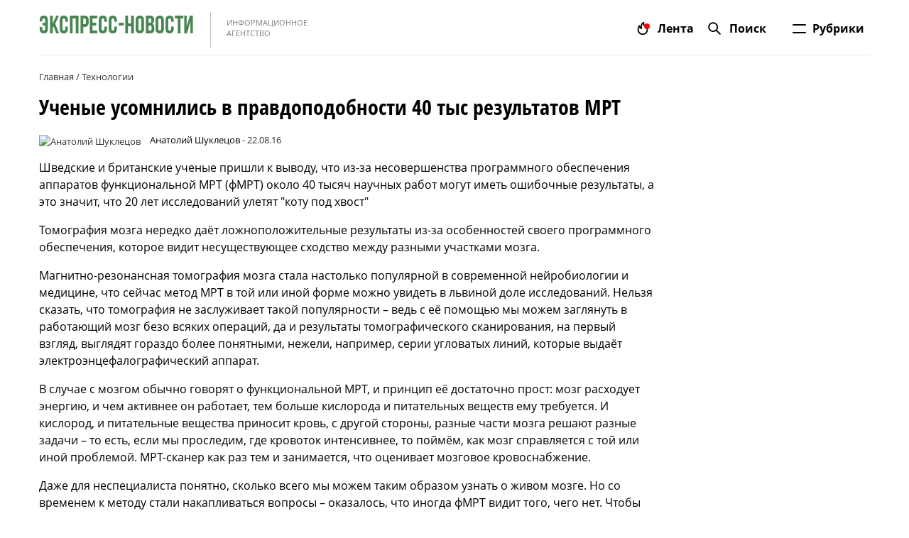

--- FILE ---
content_type: text/html; charset=UTF-8
request_url: https://express-novosti.ru/get/8396208/uchenyie-usomnilis-v-pravdopodobnosti-40-tyis-rezultatov-mrt.html
body_size: 13109
content:
<!DOCTYPE html>
<html xmlns='http://www.w3.org/1999/xhtml' lang='ru'>
<head>
    <meta http-equiv='Content-Type' content='text/html; charset=UTF-8'/>
    <meta http-equiv='X-UA-Compatible' content='IE=edge'>
    <meta name="yandex-verification" content="d4393e0a71574a64" />
    <meta name='viewport' content='width=device-width, initial-scale=1'>
    <meta name='format-detection' content='telephone=no'>
    <meta name='format-detection' content='address=no'>
    <link rel='shortcut icon' href='/images/icons/favicon16x16.png' type="image/png"/>
    <link rel='icon' href='/images/icons/favicon16x16.png' type="image/png"/>
    <link rel='icon' sizes='120x120' href='/images/icons/favicon120x120.png' type="image/png"/>
    <link rel='apple-touch-icon' href='/images/icons/favicon16x16.png' type="image/png"/>
    <link rel='apple-touch-icon' sizes='72x72' href='/images/icons/favicon72x72.png' type="image/png"/>
    <link rel='apple-touch-icon' sizes='114x114' href='/images/icons/favicon114x114.png' type="image/png"/>
    <link rel='apple-touch-icon' sizes='120x120' href='/images/icons/favicon120x120.png' type="image/png"/>
    <link rel='alternate' hreflang='x-default' href='https://express-novosti.ru/get/8396208/uchenyie-usomnilis-v-pravdopodobnosti-40-tyis-rezultatov-mrt.html'/>
    <link rel='alternate' hreflang='ru' href='https://express-novosti.ru/get/8396208/uchenyie-usomnilis-v-pravdopodobnosti-40-tyis-rezultatov-mrt.html'/>
    <meta name='theme-color' content='#000'>
    <meta name='msapplication-navbutton-color' content='#000'>
    <meta name='apple-mobile-web-app-status-bar-style' content='#000'>
    <meta name='verify-admitad' content='1a8e89528c' />
	<title>Ученые усомнились в правдоподобности 40 тыс результатов МРТ</title><meta name='description' content='Шведские и британские ученые пришли к выводу, что из-за несовершенства программного обеспечения аппаратов функциональной МРТ (фМРТ) ... | Экспресс-Новости' /><meta property='og:title' content='Ученые усомнились в правдоподобности 40 тыс результатов МРТ' /><meta property='og:description' content='Шведские и британские ученые пришли к выводу, что из-за несовершенства программного обеспечения аппаратов функциональной МРТ (фМРТ) ... | Экспресс-Новости' /><meta property='og:type' content='article' /><meta property='og:url' content='/get/8396208/uchenyie-usomnilis-v-pravdopodobnosti-40-tyis-rezultatov-mrt.html' /><link rel='canonical' href='/get/8396208/uchenyie-usomnilis-v-pravdopodobnosti-40-tyis-rezultatov-mrt.html'><meta property="og:image" content="/images/2016/07/577d1501685e2-full.jpg"/>    <link rel='stylesheet' href='/css/main.min.css?v=13'>
</head>
<body>
<script>
    var jqpool = [];
    function loadScript(src, onload, async = false) {
        let script = document.createElement('script');
        script.src = src;
        if (!async) script.async = false;
        if (onload) script.setAttribute('onload', onload);
        document.getElementById('scripts_block').append(script);
    }
</script>
<script type="application/ld+json">
	{
		"@context": "http://schema.org",
		"@type": "Organization",
		"name": "Экспресс-Новости",
		"legalName": "Экспресс-Новости",
		"url": "https://express-novosti.ru/",
		"logo": "https://express-novosti.ru/images/enlogo2.png",
		"email": "info@express-novosti.ru",
		"foundingDate": "2012",
		"founders": [
			 {
			 "@type": "Person",
			 "name": "Private Person"
			 }
		 ],
		"sameAs": [
			"https://vk.com/expressnovostiru",
			"https://ok.ru/expressnovosti",
			"https://www.youtube.com/channel/UCBj08XCfvTkNyFJo8xWu_iQ",
			"https://www.pinterest.ru/expressnovosti/"
		],
		"contactPoint": {
			 "@type": "ContactPoint",
			 "contactType": "Customer Support",
			 "email": "info@express-novosti.ru"
		}
	}
</script>
<header class="header">
    <div class="container">
        <div class="row">
            <div class="header-wrap">
                <div class="logo-wrap">
                    <a href="/">
                        <div class="logo">
                            <b>экспресс-новости</b>
                        </div>
                        <div class="logo-subtext">
                            <p>информационное агентство</p>
                        </div>
                    </a>
                </div>
                <input id="burger" type="checkbox">
                <label for="burger">
                    <span></span>
                    <span></span>
                    <div class="burger-p">Рубрики</div>
                </label>
                <div class="icons-wrap">
                    <div class="icons-item hasNews">
                        <a href="/lenta/">
                            <svg width="22" height="22" viewBox="0 0 22 22" fill="none" xmlns="http://www.w3.org/2000/svg">
                                <path fill-rule="evenodd" clip-rule="evenodd" d="M16.1474 8.24156C17.5382 9.41417 18.3337 10.8519 18.3337 12.8237C18.3337 16.9317 15.0459 20.1666 11.0109 20.1666C6.97224 20.1666 3.66699 16.9295 3.66699 12.8237C3.66699 10.5625 4.16894 9.16505 5.64242 6.8422C6.10867 6.10719 7.24077 6.37486 7.32849 7.24085C7.40731 8.01898 7.64931 8.68134 8.00191 9.18915C7.76673 6.4452 8.98707 3.35924 11.9961 1.89316C12.6928 1.55374 13.4701 2.17821 13.2889 2.93164C12.8191 4.88421 13.3031 5.93469 14.5683 7.06636C14.5992 7.09396 14.7568 7.20756 14.9653 7.35781C15.3428 7.6299 15.8872 8.02217 16.1474 8.24156ZM6.07 9.85855C5.8117 10.4456 5.50098 11.1517 5.50098 12.8238C5.50098 15.9084 7.97696 18.3333 11.0115 18.3333C14.0406 18.3333 16.501 15.9125 16.501 12.8238C16.501 11.4458 15.9736 10.4925 14.9663 9.64327C14.8073 9.50922 14.4347 9.2386 14.0839 8.98387C13.7522 8.74303 13.4401 8.5164 13.3468 8.43288C12.1321 7.34642 11.3895 6.18946 11.2886 4.64673C10.6744 5.24542 9.26319 7.10665 10.0586 10.7901C10.1819 11.3611 9.74679 11.9003 9.16261 11.9003C8.00353 11.9003 6.85779 11.0138 6.15756 9.65692C6.12946 9.7234 6.10009 9.79017 6.07 9.85855Z" fill="black"></path>
                            </svg>
                            <p>Лента</p>
                        </a>
                    </div>
                    <div class="icons-item svg-search">
                        <a rel="nofollow" id="mob-search-img" href="#search">
                            <svg width="22" height="22" viewBox="0 0 22 22" fill="none" xmlns="http://www.w3.org/2000/svg">
                                <path fill-rule="evenodd" clip-rule="evenodd" d="M19.6089 18.3132C19.9653 18.6696 19.9665 19.2463 19.606 19.6067C19.248 19.9647 18.6695 19.9666 18.3125 19.6096L13.336 14.6331C12.1794 15.5168 10.734 16.0417 9.16602 16.0417C5.36906 16.0417 2.29102 12.9637 2.29102 9.16675C2.29102 5.36979 5.36906 2.29175 9.16602 2.29175C12.963 2.29175 16.041 5.36979 16.041 9.16675C16.041 10.7347 15.5161 12.1801 14.6324 13.3368L19.6089 18.3132ZM9.16618 14.2083C11.9506 14.2083 14.2078 11.9511 14.2078 9.16667C14.2078 6.38223 11.9506 4.125 9.16618 4.125C6.38174 4.125 4.12451 6.38223 4.12451 9.16667C4.12451 11.9511 6.38174 14.2083 9.16618 14.2083Z" fill="black"></path>
                            </svg>
                            <p>Поиск</p>
                        </a>
                    </div>
                </div>
                <nav>
                    <ul>
                        <li ><a href='/society/' >Общество</a></li>
<li ><a href='/incident/' >Происшествия</a></li>
<li ><a href='/sport/' >Спорт</a></li>
<li ><a href='/technology/' >Технологии</a></li>
<li ><a href='/culture/' >Культура</a></li>
<li ><a href='/politics/' >Политика</a></li>
<li ><a href='/economy/' >Экономика</a></li>
<li  class='active-nav1'><a href='/world/' >В мире</a></li>

											<li class='submenu '>
												<div><span><a href='/reviews/'>Обзоры</a></span><ul><li ><a href='/reviews/tovary-dlja-detej/'>Товары для детей</a></li>
<li ><a href='/reviews/tovary-dlja-zdorovja/'>Товары для здоровья</a></li>
<li ><a href='/reviews/tovary-dlja-doma/'>Товары для дома</a></li>
<li ><a href='/reviews/televizory-i-monitory/'>Телевизоры и мониторы</a></li>
<li ><a href='/reviews/naushniki-i-garnitury/'>Наушники и гарнитуры</a></li>
<li ><a href='/reviews/kompjuternye-tovary/'>Компьютерные товары</a></li>
<li ><a href='/reviews/aksessuary/'>Аксессуары</a></li>
<li ><a href='/reviews/tovary-dlya-kuhni/'>Товары для кухни</a></li>
<li ><a href='/reviews/telefony-i-planshety/'>Телефоны и планшеты</a></li>
<li ><a href='/reviews/tovary-dlja-gejmerov/'>Товары для геймеров</a></li>
<li ><a href='/reviews/gadzhety-dlja-muzhchin/'>Гаджеты для мужчин</a></li>
<li ><a href='/reviews/tovary-dlja-sporta-i-fitnesa/'>Товары для спорта и фитнеса</a></li>
<li ><a href='/reviews/avtotovary/'>Автотовары</a></li>
<li ><a href='/reviews/tovary-dlja-samooborony/'>Товары для самообороны</a></li>
<li ><a href='/reviews/tovary-djla-sada/'>Товары для сада</a></li>
<li ><a href='/reviews/tajnyj-pokupatel/'>Тайный покупатель</a></li>
<li ><a href='/reviews/obzor-odezdy/'>Обзор и рейтинги одежды</a></li>
</ul></div>
												<div class="svg">
													<svg width="11" height="7" viewBox="0 0 11 7" fill="none" xmlns="http://www.w3.org/2000/svg">
														<path d="M10 1L5.5 6L1 1" stroke="black" stroke-width="2" stroke-linecap="round" stroke-linejoin="round"></path>
													</svg>
												</div>
											</li>
										
										<li class='submenu '>
											<div><span><a href='/interesting/'>Это интересно</a></span><ul><li ><a href='/interesting/events/'>События</a></li>
<li ><a href='/interesting/entertainment/'>Развлекательное</a></li>
<li ><a href='/interesting/history/'>История</a></li>
<li ><a href='/interesting/facts/'>Факты</a></li>
<li ><a href='/interesting/tests/'>Тесты</a></li>
<li ><a href='/interesting/cooking/'>Кулинария</a></li>
<li ><a href='/interesting/travel/'>Путешествия</a></li>
<li ><a href='/interesting/automoto/'>Авто/Мото</a></li>
<li ><a href='/interesting/persons/'>Персоны</a></li>
</ul></div>
											<div class="svg">
												<svg width="11" height="7" viewBox="0 0 11 7" fill="none" xmlns="http://www.w3.org/2000/svg">
													<path d="M10 1L5.5 6L1 1" stroke="black" stroke-width="2" stroke-linecap="round" stroke-linejoin="round"></path>
												</svg>
											</div>
										</li>
									                    </ul>
                </nav>
            </div>
        </div>
    </div>
</header>
    <div class="current-url">
        <div class="container">
            <span><a rel="nofollow" title="Главная" href='/'><span>Главная</span></a></span> /
                        <span><a title="Технологии" href="/technology/"><span>Технологии</span></a></span>
        </div>
    </div>
    <script type="application/ld+json">
        {
             "@context": "http://schema.org",
             "@type": "BreadcrumbList",
             "itemListElement": [
                {"@type": "ListItem", "position": 1, "item": {"@id": "/","name": "Главная"}},
                                {"@type": "ListItem", "position": 2, "item": { "@id": "/technology/", "name": "Технологии" }}
             ]
        }
    </script>
            <script type="application/ld+json">
        {
            "@context": "http://schema.org",
            "@type": "NewsArticle",
            "articleSection": "Internet",
            "headline": "Ученые усомнились в правдоподобности 40 тыс результатов МРТ",
            "datePublished": "2016-08-22T21:54:00+03:00",
            "dateModified": "2016-08-22T21:54:00+03:00",
            "description": "Шведские и британские ученые пришли к выводу, что из-за несовершенства программного обеспечения аппаратов функциональной МРТ (фМРТ) ...",
            "mainEntityOfPage": {
                "@type": "WebPage",
                "@id" : "/get/8396208/uchenyie-usomnilis-v-pravdopodobnosti-40-tyis-rezultatov-mrt.html"
            },
            "author": {
                "@type": "Person",
                "name": "Анатолий Шуклецов",
                "email": "info@express-novosti.ru",
                "image": "/upload/profile_21.jpg",
                "jobTitle": "Журналист"
                ,"url": "https://www.facebook.com/paltsevanton"            },
            "publisher": {
                "@type": "Organization",
                "name": "Экспресс-Новости",
                "url": "https://express-novosti.ru/",
                "email": "info@express-novosti.ru",
                "telephone": "+74991104298",
                "logo": {
                    "@type": "ImageObject",
                    "url": "https://express-novosti.ru/images/enlogo2.png",
                    "width": 400,
                    "height": 60
                }
            },
            "image": {
                "@type": "ImageObject",
                "url": "https://express-novosti.ru/images/2016/07/577d1501685e2-full.jpg",
                "contentUrl": "https://express-novosti.ru/images/2016/07/577d1501685e2-full.jpg",
                "height": 1200,
                "width": 1200
            }
        }
    </script>
   
    <div class="news">
        <div class="container">
            <h1>Ученые усомнились в правдоподобности 40 тыс результатов МРТ</h1>
            <div id="info">
                <img src="/upload/prev_profile_21.jpg" class="post_author_img" alt="Анатолий Шуклецов" width="20" height="20" />                <a href="/user/21/" class="contact-link">Анатолий Шуклецов</a> - 22.08.16            </div>
            <div class="row">
                <!--Основная колонна новостей-->
                <div class="col-md-8 col-lg-9">
                    <!-- Блок "Экспресс-Новости дня" -->
                    <div class="post-news" id="postBlock">
                        <p>Шведские и британские ученые пришли к выводу, что из-за несовершенства программного обеспечения аппаратов функциональной МРТ (фМРТ) около 40 тысяч научных работ могут иметь ошибочные результаты, а это значит, что 20 лет исследований улетят &quot;коту под хвост&quot;</p>

<p>Томография мозга нередко даёт ложноположительные результаты из-за особенностей своего программного обеспечения, которое видит несуществующее сходство между разными участками мозга.</p>

<p>Магнитно-резонансная томография мозга стала настолько популярной в современной нейробиологии и медицине, что сейчас метод МРТ в той или иной форме можно увидеть в львиной доле исследований. Нельзя сказать, что томография не заслуживает такой популярности &ndash; ведь с её помощью мы можем заглянуть в работающий мозг безо всяких операций, да и результаты томографического сканирования, на первый взгляд, выглядят гораздо более понятными, нежели, например, серии угловатых линий, которые выдаёт электроэнцефалографический аппарат.</p>

<p>В случае с мозгом обычно говорят о функциональной МРТ, и принцип её достаточно прост: мозг расходует энергию, и чем активнее он работает, тем больше кислорода и питательных веществ ему требуется. И кислород, и питательные вещества приносит кровь, с другой стороны, разные части мозга решают разные задачи &ndash; то есть, если мы проследим, где кровоток интенсивнее, то поймём, как мозг справляется с той или иной проблемой. МРТ-сканер как раз тем и занимается, что оценивает мозговое кровоснабжение.</p>

<p>Даже для неспециалиста понятно, сколько всего мы можем таким образом узнать о живом мозге. Но со временем к методу стали накапливаться вопросы &ndash; оказалось, что иногда фМРТ видит того, чего нет. Чтобы понять, как такое возможно, нужно более детально присмотреться к тому, как работает фМРТ.</p>

<p>Аппарат рассматривает мозг как огромное число мельчайших точек, или вокселей (объёмных пикселей) &ndash; активность измеряется в каждом вокселе, и чем их больше, тем выше разрешающая способность метода. (Здесь стоит подчеркнуть, что воксели не равны нейронам, и в одном вокселе содержится очень много нервных клеток.)</p>

<p>Однако потом воксели нужно как-то сложить обратно в мозг. Этим занимаются специальные программы, которые сравнивают точечную активность, оценивая, насколько разные воксели похожи или не похожи друг на друга. Без аналитической программы никакого фМРТ не будет, но, как оказалось, именно программное обеспечение часто выступает слабым звеном. Несколько лет назад исследователи из Калифорнийского университета в Санта-Барбаре вместе с коллегами из Колледжа Вассара сообщили, что с помощью томографа им удалось обнаружить активность в мозге мертвого лосося.</p>

<p>Однако, по словам самих авторов, в случае с лососем было бы достаточно улучшить статистическую обработку данных. А вот авторы свежей статьи в PNAS делают более фундаментальный вывод: они полагают, что во избежание ложноположительных результатов в фМРТ следовало бы исправить сами основы обработки данных.</p>

<p>Андерс Эклунд (Anders Eklund) и его коллеги из Университета Линчёпинга и Уорикского университета воспользовались открытыми данными фМРТ, выполненных для самых разных целей. Обычно, когда хотят посмотреть, как, скажем, какая-нибудь болезнь влияет на работу мозга, то сканы мозга больных сравнивают со сканами мозга здоровых: особенности в работе мозга у больных людей видны в сравнении со здоровыми, и эти особенности мы считаем как-то связанными с болезнью.</p>

<p>Но на сей раз всё было иначе: для проверки метода брали только результаты, полученные от контрольных групп, то есть только от здоровых людей. Всего в эксперименте &laquo;участвовали&raquo; несколько сотен человек &ndash; мы ставим слово &laquo;участвовали&raquo; в кавычки, потому что, повторим, никаких новых фМРТ сканов тут уже не делали, а просто использовали открытые данные, сравнивая их друг с другом. Всего таких сравнений, при разных программных параметрах, сделали 3 млн; цель же была в том, чтобы понять, будет ли одна норма отличаться от другой.</p>

<p>Для анализа использовали несколько разных программных пакетов, применяемых в современных фМРТ-методиках. От программ здесь требуется не только увидеть изменения в активности вокселей (то есть &laquo;мозговых точек&raquo;), но и определить, похожим ли образом меняется их активность. То есть, например, две более-менее соседние точки могут обе одновременно наращивать активность, но одна будет это делать так, а другая &ndash; иначе, и обобщать их тогда нельзя. Если же в обоих темп, характер, рисунок изменений одинаков, то оба вокселя можно объединить вместе, а к ним потом добавить ещё один, и ещё &ndash; и в результате получится кластер.</p>

<p>Программные пакеты, как оказалось, вполне хорошо чувствуют изменения в отдельных вокселах, но при том слишком вольно их кластеризуют; иными словами, алгоритм, сравнивающий характер изменений разных точек на предмет их сходства, нередко совершенно напрасно объединяет их вместе. В результате на фМРТ-скане может появиться, например, активно работающая область мозга, в которой на самом никакой дружной активности нет, и случится так не потому, что мозг у разных людей работает по-разному, а потому, что так посчитала программа.</p>

<p>Считается, что вероятность ложноположительной ошибки тут не превышает 5%, однако на деле авторы работы видели ошибку в среднем заметно большую (в самом выдающемся случае отличия достигли 60% &ndash; именно на столько один нормальный мозг отличался от другого), и всё благодаря неточно работающему программному алгоритму.</p>

<p>В целом, по словам исследователей, если проблему исправить, то точность измерений возрастёт более чем на 10%. Здесь следует учесть, что на разных зонах программы работали с разной точностью, и где-то ошибка оказывалась в среднем больше, где-то меньше, в зависимости от конкретной морфологии той или иной части мозга.</p>

<p>Возникает вопрос, что делать со всеми теми работами, которые годами выполнялись с помощью вот таких вот странных алгоритмов, и не следует ли сейчас всё срочно перепроверить. Тут, однако, можно заметить, что в науке вообще прежние результаты часто перепроверяются новыми исследовательскими группами, которые начинают работать в том же направлении, так что коррекция фМРТ-результатов, вероятно, так или иначе произойдёт &ndash; главное, чтобы в этот метод сейчас поскорее были внесены коррективы.</p>
                        <p id="liker" class="ya-share2" data-curtain data-shape="round" data-size="l" data-services="vkontakte,odnoklassniki,moimir,tumblr,lj"></p>
                	<script async src="https://yastatic.net/share2/share.js"></script>
                	                                            </div>
                                        					                </div>
                <!--Основная колонна новостей (конец)-->
                <!--Правая колонка новостей-->
                    <div class="col-md-4 col-lg-3">
    		    </div>
                <!--Правая колонка новостей (конец)-->
            </div>
        </div>
    </div>
    <script>
        function loadYandex() {
            (function (w) {
                function anchor() {
                    w.removeEventListener("CustomAnchor", anchor);

                    $("#postBlock").on("click", "a", function (event) {
                        event.preventDefault();
                        var id = $(this).attr('href');

                        var el = document.getElementById(id.slice(1))
                        if (el) {
                            var top = el.offsetTop;
                            window.scroll(0, top + 150)
                        }
                    });
                }
                w.addEventListener("CustomAnchor", anchor)

                function widgetsYandex() {
                    w.removeEventListener("YaMarketAffiliateLoad", widgetsYandex);
                    var elems = document.getElementsByClassName('marketwidget')
                    for (var i = 0; i < elems.length; i++) {
                        var text = elems[i].innerHTML
                        var id =  'market' + i
                        //elems[i].innerHTML
                        elems[i].id = id
//                        let div = document.createElement('div')
//                        div.className = 'terawidget'
//                        div.innerHTML = text
//                        elems[i].parentNode.insertBefore(div, elems[i])
                        w.YaMarketAffiliate.createWidget({
                            containerId: id,
                            type: "offers",
                            fallback:false,
                            params: {
                                clid: 13367530,
                                searchText: text,
                                searchMatch:"exact",
                                themeShowOfferName:true,
                                themeId: 2,
                                vid: "00xx00get00xx00839620800xx00uchenyie01xx01usomnilis01xx01v01xx01pravdopodobnosti01xx014001xx01tyis01xx01rezultatov01xx01mrt02xx02html"
                            }
                        }).catch(function(error) {
                            
                        });
                    }
                    
                    setTimeout(function(){
                        $('.loader-marketwidget').remove()
                        document.getElementById('postBlock').className += ' show showtera'
                    }, 3000)

                }
                window.YaMarketAffiliate
                    ? widgetsYandex()
                    : window.addEventListener("YaMarketAffiliateLoad", widgetsYandex);
            })(window)
        }

	/**
	* Get items from opencart engine by API
	**/
        function loadTeraSale() {
            var elems = document.getElementsByClassName('terawidget')
            for (let i = 0; i < elems.length; i++) {
                let text = $.trim(elems[i].innerHTML.replace("'", ""));
                let id =  'terasale' + i;
                elems[i].id = id;
                elems[i].innerHTML = '<a class="go2-partner-item" href="#" onclick="window.open(\''+ text +'\');return false;"><span>Купить &rarr;</span></a>';
		

		/*
                $.ajax({
                    method: 'get',
                    url: '/',
                    //url: 'https://terasale.com/index.php',
                    data: {
                        route: 'api/widget',
                        find: text
                    }
                }).done(function (data) {
                    if (data.success) {
                        let item = data.success[0]

                        item.description = decodeHtml(item.description)

                        let price = 'Цена: ';
                        if (item.special && item.special > 0) {
                            price += `<span class="red">${item.special} ₽</span> <del>${item.price} ₽</del>`;
                        } else {
                            price += item.price + ' ₽';
                        }
                        item.url += '?clid=1&utm_source=terasale_widget&utm_medium=cpc&utm_term=item_name'
                        elems[i].innerHTML =
                            `<h3>Купить на TeraSale</h3>
                        <div><a target="_blank" href="${item.url}" ><img loading="lazy" height="150" alt="${item.name}" src="${item.image}" ></a></div>
                        <div onclick="window.open('${item.url}', '_blank')">
                            <h2><a href="#" >${item.name}</a></h2>
                            <div><p>${item.description}</p></div>
                            <div><span>${price}</span><a href="#" class="tera_btn">Посмотреть</a></div>
                        </div>`
                    } else {
                        document.getElementById(id).remove()
                    }
                })
		*/
            }

            setTimeout(function(){
                $('.loader-terawidget').remove();
                document.getElementById('postBlock').className += ' showtera';
            }, 1000);
        }

        function decodeHtml(html) {
            var txt = document.createElement("textarea");
            txt.innerHTML = html;
            return txt.value;
        }

        jqpool.push(() => {
            
            loadScript("/js/tests.min.js?v=15");

                    })
    </script>
    <style>
        .loader-terawidget span, .loader-marketwidget span{color:red}.lds-marketwidget{display:inline-block;position:relative;width:80px;height:80px}.lds-marketwidget div{display:inline-block;position:absolute;left:8px;width:16px;background:red;animation:lds-facebook 1.2s cubic-bezier(0,.5,.5,1) infinite}.lds-marketwidget div:nth-child(1){left:8px;animation-delay:-.24s}.lds-marketwidget div:nth-child(2){left:32px;animation-delay:-.12s}.lds-marketwidget div:nth-child(3){left:56px;animation-delay:0}@keyframes lds-facebook{0%{top:8px;height:64px}100%,50%{top:24px;height:32px}}
    </style>
<!-- Google tag (gtag.js) -->
<script async src="https://www.googletagmanager.com/gtag/js?id=G-YG1D674KZD"></script>
<script>
  window.dataLayer = window.dataLayer || [];
  function gtag(){dataLayer.push(arguments);}
  gtag('js', new Date());

  gtag('config', 'G-YG1D674KZD');
</script>
<div class="clone-express"></div>
<footer>
    <div class="container">
        <div class="footer__link-wrap">
            <ul>
                <li><a href="/contacts/">Контакты</a></li>
                <li><a href="/rules/">Правила</a></li>
                <li><a href="/adv/">Реклама</a></li>
            </ul>
            <div class="footer__social_link">
                <div>
                    <svg display="none">
                        <defs>
                            <g id="img-pinterest-on">
                                <path xmlns="http://www.w3.org/2000/svg" fill="#E82032"
                                      d="M0 7.5C0 10.7019 2.00688 13.4356 4.83125 14.5113C4.7625 13.9256 4.68937 12.96 4.84688 12.2825C4.9825 11.7 5.7225 8.57125 5.7225 8.57125C5.7225 8.57125 5.49937 8.12437 5.49937 7.4625C5.49937 6.425 6.10063 5.65 6.85 5.65C7.4875 5.65 7.795 6.12813 7.795 6.70125C7.795 7.34188 7.38688 8.29937 7.17625 9.1875C7.00063 9.93062 7.54938 10.5369 8.28188 10.5369C9.60875 10.5369 10.6294 9.1375 10.6294 7.1175C10.6294 5.32937 9.34437 4.08 7.51 4.08C5.38625 4.08 4.13938 5.67312 4.13938 7.32C4.13938 7.96187 4.38625 8.64937 4.695 9.02375C4.72132 9.05202 4.73992 9.0866 4.74901 9.12414C4.75809 9.16169 4.75736 9.20094 4.74687 9.23812C4.69 9.47437 4.56375 9.98125 4.53937 10.085C4.50625 10.2212 4.43125 10.2506 4.28937 10.1844C3.35687 9.75062 2.77437 8.3875 2.77437 7.2925C2.77437 4.93688 4.485 2.77437 7.70688 2.77437C10.2969 2.77437 12.31 4.62 12.31 7.08625C12.31 9.65938 10.6881 11.7306 8.43563 11.7306C7.67875 11.7306 6.96812 11.3369 6.72437 10.8725C6.72437 10.8725 6.35 12.2987 6.25938 12.6475C6.08313 13.325 5.59437 14.1825 5.29125 14.6694C5.99 14.8844 6.73125 15 7.5 15C11.6419 15 15 11.6419 15 7.5C15 3.35813 11.6419 0 7.5 0C3.35813 0 0 3.35813 0 7.5Z"/>
                            </g>
                            <g id="img-pinterest">
                                <path xmlns="http://www.w3.org/2000/svg" fill="#999999"
                                      d="M0 7.5C0 10.7019 2.00688 13.4356 4.83125 14.5113C4.7625 13.9256 4.68937 12.96 4.84688 12.2825C4.9825 11.7 5.7225 8.57125 5.7225 8.57125C5.7225 8.57125 5.49937 8.12437 5.49937 7.4625C5.49937 6.425 6.10063 5.65 6.85 5.65C7.4875 5.65 7.795 6.12813 7.795 6.70125C7.795 7.34188 7.38688 8.29937 7.17625 9.1875C7.00063 9.93062 7.54938 10.5369 8.28188 10.5369C9.60875 10.5369 10.6294 9.1375 10.6294 7.1175C10.6294 5.32937 9.34437 4.08 7.51 4.08C5.38625 4.08 4.13938 5.67312 4.13938 7.32C4.13938 7.96187 4.38625 8.64937 4.695 9.02375C4.72132 9.05202 4.73992 9.0866 4.74901 9.12414C4.75809 9.16169 4.75736 9.20094 4.74687 9.23812C4.69 9.47437 4.56375 9.98125 4.53937 10.085C4.50625 10.2212 4.43125 10.2506 4.28937 10.1844C3.35687 9.75062 2.77437 8.3875 2.77437 7.2925C2.77437 4.93688 4.485 2.77437 7.70688 2.77437C10.2969 2.77437 12.31 4.62 12.31 7.08625C12.31 9.65938 10.6881 11.7306 8.43563 11.7306C7.67875 11.7306 6.96812 11.3369 6.72437 10.8725C6.72437 10.8725 6.35 12.2987 6.25938 12.6475C6.08313 13.325 5.59437 14.1825 5.29125 14.6694C5.99 14.8844 6.73125 15 7.5 15C11.6419 15 15 11.6419 15 7.5C15 3.35813 11.6419 0 7.5 0C3.35813 0 0 3.35813 0 7.5Z"/>
                            </g>
                            <g id="img-vk-on">
                                <path xmlns="http://www.w3.org/2000/svg" fill="#47729E" fill-rule="evenodd"
                                      d="M9.29614 9.95814H10.4322C10.4322 9.95814 10.7748 9.92359 10.9498 9.74897C11.1107 9.58894 11.106 9.28883 11.106 9.28883C11.106 9.28883 11.0833 7.88289 11.7911 7.67607C12.4889 7.47155 13.3831 9.03444 14.3328 9.63513C15.0507 10.0906 15.5961 9.99071 15.5961 9.99071L18.1327 9.95819C18.1327 9.95819 19.4602 9.88268 18.8305 8.91969C18.7788 8.84039 18.464 8.20713 16.9437 6.90574C15.353 5.5439 15.5658 5.76348 17.4828 3.40703C18.6503 1.97198 19.1164 1.09602 18.9715 0.720574C18.8317 0.362693 17.974 0.45801 17.974 0.45801L15.1162 0.474244C15.1162 0.474244 14.9046 0.447544 14.7472 0.533517C14.5935 0.618315 14.4952 0.817066 14.4952 0.817066C14.4952 0.817066 14.0431 1.92803 13.4398 2.87128C12.1677 4.86536 11.6589 4.96991 11.4511 4.84678C10.9675 4.55741 11.0883 3.68727 11.0883 3.06907C11.0883 1.13762 11.4057 0.332362 10.4699 0.124533C10.16 0.0549541 9.93081 0.00935123 9.13738 0.00251615C8.11722 -0.00795007 7.25444 0.0049725 6.76574 0.225618C6.4408 0.372038 6.19017 0.699855 6.34257 0.718278C6.5315 0.741399 6.9597 0.825289 7.18643 1.11001C7.47861 1.47708 7.46854 2.30188 7.46854 2.30188C7.46854 2.30188 7.63732 4.57599 7.07558 4.85831C6.69015 5.05268 6.16245 4.65614 5.02763 2.84799C4.44702 1.92205 4.00868 0.8985 4.00868 0.8985C4.00868 0.8985 3.92429 0.707811 3.77316 0.605392C3.58927 0.481025 3.33361 0.441831 3.33361 0.441831L0.619265 0.457957C0.619265 0.457957 0.211317 0.468263 0.0614623 0.632252C-0.0707966 0.777337 0.0515646 1.07845 0.0515646 1.07845C0.0515646 1.07845 2.17622 5.66592 4.5831 7.9773C6.78971 10.0976 9.29614 9.95814 9.29614 9.95814Z"
                                      clip-rule="evenodd"/>
                            </g>
                            <g id="img-vk">
                                <path xmlns="http://www.w3.org/2000/svg" fill="#999999" fill-rule="evenodd"
                                      d="M9.29614 9.95814H10.4322C10.4322 9.95814 10.7748 9.92359 10.9498 9.74897C11.1107 9.58894 11.106 9.28883 11.106 9.28883C11.106 9.28883 11.0833 7.88289 11.7911 7.67607C12.4889 7.47155 13.3831 9.03444 14.3328 9.63513C15.0507 10.0906 15.5961 9.99071 15.5961 9.99071L18.1327 9.95819C18.1327 9.95819 19.4602 9.88268 18.8305 8.91969C18.7788 8.84039 18.464 8.20713 16.9437 6.90574C15.353 5.5439 15.5658 5.76348 17.4828 3.40703C18.6503 1.97198 19.1164 1.09602 18.9715 0.720574C18.8317 0.362693 17.974 0.45801 17.974 0.45801L15.1162 0.474244C15.1162 0.474244 14.9046 0.447544 14.7472 0.533517C14.5935 0.618315 14.4952 0.817066 14.4952 0.817066C14.4952 0.817066 14.0431 1.92803 13.4398 2.87128C12.1677 4.86536 11.6589 4.96991 11.4511 4.84678C10.9675 4.55741 11.0883 3.68727 11.0883 3.06907C11.0883 1.13762 11.4057 0.332362 10.4699 0.124533C10.16 0.0549541 9.93081 0.00935123 9.13738 0.00251615C8.11722 -0.00795007 7.25444 0.0049725 6.76574 0.225618C6.4408 0.372038 6.19017 0.699855 6.34257 0.718278C6.5315 0.741399 6.9597 0.825289 7.18643 1.11001C7.47861 1.47708 7.46854 2.30188 7.46854 2.30188C7.46854 2.30188 7.63732 4.57599 7.07558 4.85831C6.69015 5.05268 6.16245 4.65614 5.02763 2.84799C4.44702 1.92205 4.00868 0.8985 4.00868 0.8985C4.00868 0.8985 3.92429 0.707811 3.77316 0.605392C3.58927 0.481025 3.33361 0.441831 3.33361 0.441831L0.619265 0.457957C0.619265 0.457957 0.211317 0.468263 0.0614623 0.632252C-0.0707966 0.777337 0.0515646 1.07845 0.0515646 1.07845C0.0515646 1.07845 2.17622 5.66592 4.5831 7.9773C6.78971 10.0976 9.29614 9.95814 9.29614 9.95814Z"
                                      clip-rule="evenodd"/>
                            </g>
                        </defs>
                    </svg>
                    <div>
                        <a target="_blank" href="https://www.pinterest.ru/expressnovosti/" rel="nofollow noopener" title="Pinterest">
                            <i>
                                <svg width="15" height="15" viewBox="0 0 15 15" xmlns="http://www.w3.org/2000/svg" version="1.1" preserveAspectRatio="xMinYMin">
                                    <use xlink:href="#img-pinterest"></use>
                                </svg>
                            </i>
                            <i>
                                <svg width="15" height="15" viewBox="0 0 15 15" xmlns="http://www.w3.org/2000/svg" version="1.1" preserveAspectRatio="xMinYMin">
                                    <use xlink:href="#img-pinterest-on"></use>
                                </svg>
                            </i>
                        </a>
                    </div>
                    <div>
                        <a target="_blank" href="https://vk.com/expressnovostiru" rel="nofollow noopener" title="Вконтакте">
                            <i>
                                <svg width="19" height="10" viewBox="0 0 19 10" xmlns="http://www.w3.org/2000/svg" version="1.1" preserveAspectRatio="xMinYMin">
                                    <use xlink:href="#img-vk"></use>
                                </svg>
                            </i>
                            <i>
                                <svg width="19" height="10" viewBox="0 0 19 10" xmlns="http://www.w3.org/2000/svg" version="1.1" preserveAspectRatio="xMinYMin">
                                    <use xlink:href="#img-vk-on"></use>
                                </svg>
                            </i>
                        </a>
                    </div>
                </div>
            </div>
        </div>
        <p>Материалы, размещенные на сайте информационного агентства "Экспресс-Новости", защищаются законом РФ "Об авторских и смежных правах", поэтому при перепечатке материалов, прямая ссылка на них как на источник является обязательной. Ссылка должна быть открытая и индексируемая.</p>
        <p>© 2012-2026 Информационное агентство "Экспресс-Новости". Все права защищены.</p>
    </div>
</footer>
<div class="search-wrap">
    <div class="search-result-list" id="search">
        <div class="search">
            <div class="searching-form">
                <form onsubmit="return false;">
                    <label for="search_input"><img src="/img/search.svg " alt="Поиск экспресс-новости" width="24" height="24"/></label>
                    <input id="search_input" class="search_input" type="search" placeholder="Поиск по сайту. Например, «Проектор»" value=""/>
                </form>
                <a class="close-search-form"><img src="/img/close.svg" alt="Поиск экспресс-новости" width="24" height="24"/></a>
            </div>
            <div class="search-result" style="display:none;">
                <div class="h4">Результаты поиска</div>
                <div class="h3">Найдено <span class="search_total">0</span> статей по запросу «<span class="search-value"></span>»</div>
            </div>
        </div>
        <div class="search_list"></div>
        <button id="more_search_results" style="display: none">Загрузить еще</button>
    </div>
</div>
<div class="scrollup">&uarr;</div>
<div id="scripts_block"></div>
<script>
    window.dataLayer = window.dataLayer || [];
    var _tmr = window._tmr || (window._tmr = []);
    _tmr.push({id: "3125429", type: "pageView", start: (new Date()).getTime()});

    function loadMetrika() {
        (function (d, w, c) {
            (w[c] = w[c] || []).push(function() {
                try {
                    w.yaCounter46047801 = new Ya.Metrika({
                        id:46047801,
                        clickmap:true,
                        trackLinks:true,
                        accurateTrackBounce:true
                    });
                } catch(e) { }
            });

            var n = d.getElementsByTagName("script")[0],
                s = d.createElement("script"),
                f = function () { n.parentNode.insertBefore(s, n); };
            s.type = "text/javascript";
            s.async = true;
            s.src = "https://mc.yandex.ru/metrika/watch.js";

            if (w.opera == "[object Opera]") {
                d.addEventListener("DOMContentLoaded", f, false);
            } else { f(); }
        })(document, window, "yandex_metrika_callbacks");
    }

    function initJQ() {
        for(var i in jqpool) {
            (jqpool[i])()
            delete(jqpool[i])
        }
    }
    document.addEventListener('DOMContentLoaded', function() {
        loadScript("/js/scripts.min.js?v=9", 'initJQ()')
                loadMetrika();
    })
</script>
<script async src="https://aflt.market.yandex.ru/widget/script/api"></script></body>
</html>


--- FILE ---
content_type: text/html; charset=utf-8
request_url: https://aflt.market.yandex.ru/widgets/service?appVersion=47f9b51ae574f79d9064465ef8af4e6d1c4b8e93
body_size: 486
content:

        <!DOCTYPE html>
        <html>
            <head>
                <title>Виджеты, сервисная страница!</title>

                <script type="text/javascript" src="https://yastatic.net/s3/market-static/affiliate/2393a198fd495f7235c2.js" nonce="Zi0VEigGnw5qiBuXsME7nQ=="></script>

                <script type="text/javascript" nonce="Zi0VEigGnw5qiBuXsME7nQ==">
                    window.init({"browserslistEnv":"legacy","page":{"id":"affiliate-widgets:service"},"request":{"id":"1769414413500\u002Fc852c664ec6e81df2dc293e545490600\u002F1"},"metrikaCounterParams":{"id":45411513,"clickmap":true,"trackLinks":true,"accurateTrackBounce":true}});
                </script>
            </head>
        </html>
    